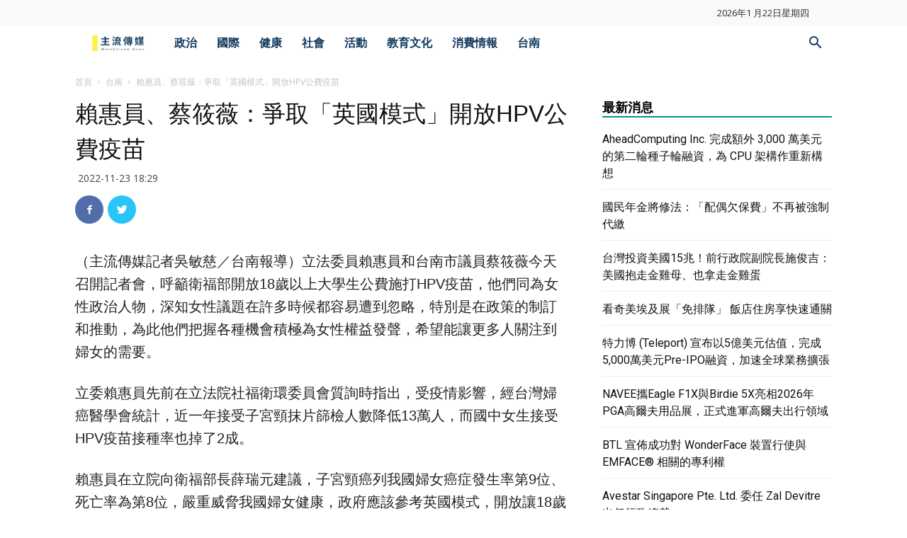

--- FILE ---
content_type: text/html; charset=UTF-8
request_url: https://msntw.com/wp-admin/admin-ajax.php?td_theme_name=Newspaper&v=9.6.1
body_size: -322
content:
{"17388":148}

--- FILE ---
content_type: text/html; charset=utf-8
request_url: https://www.google.com/recaptcha/api2/aframe
body_size: 265
content:
<!DOCTYPE HTML><html><head><meta http-equiv="content-type" content="text/html; charset=UTF-8"></head><body><script nonce="rsKs_loLna68HiwUi2YZcQ">/** Anti-fraud and anti-abuse applications only. See google.com/recaptcha */ try{var clients={'sodar':'https://pagead2.googlesyndication.com/pagead/sodar?'};window.addEventListener("message",function(a){try{if(a.source===window.parent){var b=JSON.parse(a.data);var c=clients[b['id']];if(c){var d=document.createElement('img');d.src=c+b['params']+'&rc='+(localStorage.getItem("rc::a")?sessionStorage.getItem("rc::b"):"");window.document.body.appendChild(d);sessionStorage.setItem("rc::e",parseInt(sessionStorage.getItem("rc::e")||0)+1);localStorage.setItem("rc::h",'1769123523304');}}}catch(b){}});window.parent.postMessage("_grecaptcha_ready", "*");}catch(b){}</script></body></html>